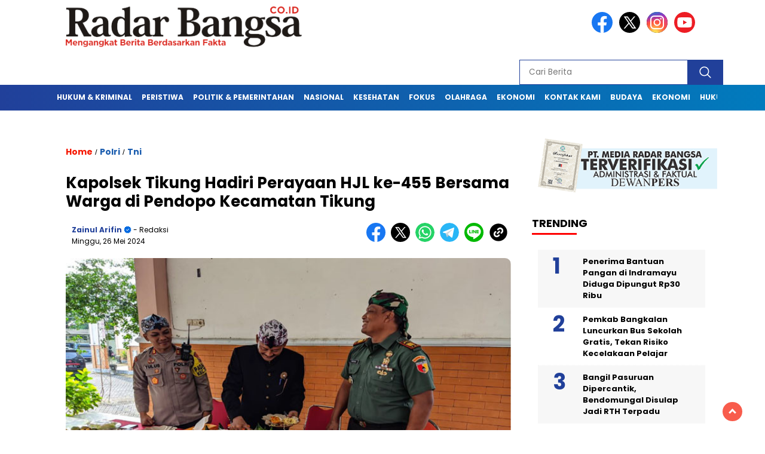

--- FILE ---
content_type: text/html; charset=UTF-8
request_url: https://radarbangsa.co.id/kapolsek-tikung-hadiri-perayaan-hjl-ke-455-bersama-warga-di-pendopo-kecamatan-tikung/
body_size: 14270
content:
<!doctype html>
<html class="no-js" lang="id" >
<head>
<meta charset="UTF-8">
<link href="http://gmpg.org/xfn/11" rel="profile">
<link href="https://radarbangsa.co.id/xmlrpc.php" rel="pingback">
<meta http-equiv="x-ua-compatible" content="ie=edge">
<meta name='robots' content='index, follow, max-image-preview:large, max-snippet:-1, max-video-preview:-1' />
<!-- This site is optimized with the Yoast SEO plugin v26.8 - https://yoast.com/product/yoast-seo-wordpress/ -->
<title>Kapolsek Tikung Hadiri Perayaan HJL Lamongan ke-455 - Radar Bangsa</title>
<meta name="description" content="Kapolsek Tikung, Iptu Tulus Haryanto, SE, MH, turut menghadiri perayaan Hari Jadi Lamongan (HJL) ke-455 yang digelar di halaman pendopo" />
<link rel="canonical" href="https://radarbangsa.co.id/kapolsek-tikung-hadiri-perayaan-hjl-ke-455-bersama-warga-di-pendopo-kecamatan-tikung/" />
<meta property="og:locale" content="id_ID" />
<meta property="og:type" content="article" />
<meta property="og:title" content="Kapolsek Tikung Hadiri Perayaan HJL Lamongan ke-455 - Radar Bangsa" />
<meta property="og:description" content="Kapolsek Tikung, Iptu Tulus Haryanto, SE, MH, turut menghadiri perayaan Hari Jadi Lamongan (HJL) ke-455 yang digelar di halaman pendopo" />
<meta property="og:url" content="https://radarbangsa.co.id/kapolsek-tikung-hadiri-perayaan-hjl-ke-455-bersama-warga-di-pendopo-kecamatan-tikung/" />
<meta property="og:site_name" content="Radar Bangsa" />
<meta property="article:publisher" content="https://www.facebook.com/profile.php?id=100076601761206" />
<meta property="article:author" content="https://www.facebook.com/profile.php?id=100076601761206&amp;_rdc=1&amp;_rdr" />
<meta property="article:published_time" content="2024-05-26T03:03:34+00:00" />
<meta property="article:modified_time" content="2024-05-26T03:04:40+00:00" />
<meta property="og:image" content="https://radarbangsa.co.id/wp-content/uploads/2024/05/tikung-10.jpg" />
<meta property="og:image:width" content="700" />
<meta property="og:image:height" content="450" />
<meta property="og:image:type" content="image/jpeg" />
<meta name="author" content="Zainul Arifin" />
<meta name="twitter:card" content="summary_large_image" />
<meta name="twitter:creator" content="@https://x.com/r_radarbangsa" />
<meta name="twitter:site" content="@r_radarbangsa" />
<meta name="twitter:label1" content="Ditulis oleh" />
<meta name="twitter:data1" content="Zainul Arifin" />
<meta name="twitter:label2" content="Estimasi waktu membaca" />
<meta name="twitter:data2" content="2 menit" />
<!-- / Yoast SEO plugin. -->
<link rel='dns-prefetch' href='//cdnjs.cloudflare.com' />
<link rel='dns-prefetch' href='//fonts.googleapis.com' />
<link rel="alternate" type="application/rss+xml" title="Radar Bangsa &raquo; Feed" href="https://radarbangsa.co.id/feed/" />
<link rel="alternate" type="application/rss+xml" title="Radar Bangsa &raquo; Umpan Komentar" href="https://radarbangsa.co.id/comments/feed/" />
<script id="wpp-js" src="https://radarbangsa.co.id/wp-content/plugins/wordpress-popular-posts/assets/js/wpp.min.js?ver=7.3.6" data-sampling="0" data-sampling-rate="100" data-api-url="https://radarbangsa.co.id/wp-json/wordpress-popular-posts" data-post-id="98928" data-token="2a0fb2b5e4" data-lang="0" data-debug="0"></script>
<link rel="alternate" type="application/rss+xml" title="Radar Bangsa &raquo; Kapolsek Tikung  Hadiri Perayaan HJL ke-455 Bersama Warga  di Pendopo Kecamatan Tikung Umpan Komentar" href="https://radarbangsa.co.id/kapolsek-tikung-hadiri-perayaan-hjl-ke-455-bersama-warga-di-pendopo-kecamatan-tikung/feed/" />
<style id='wp-img-auto-sizes-contain-inline-css'>
img:is([sizes=auto i],[sizes^="auto," i]){contain-intrinsic-size:3000px 1500px}
/*# sourceURL=wp-img-auto-sizes-contain-inline-css */
</style>
<style id='wp-block-library-inline-css'>
:root{--wp-block-synced-color:#7a00df;--wp-block-synced-color--rgb:122,0,223;--wp-bound-block-color:var(--wp-block-synced-color);--wp-editor-canvas-background:#ddd;--wp-admin-theme-color:#007cba;--wp-admin-theme-color--rgb:0,124,186;--wp-admin-theme-color-darker-10:#006ba1;--wp-admin-theme-color-darker-10--rgb:0,107,160.5;--wp-admin-theme-color-darker-20:#005a87;--wp-admin-theme-color-darker-20--rgb:0,90,135;--wp-admin-border-width-focus:2px}@media (min-resolution:192dpi){:root{--wp-admin-border-width-focus:1.5px}}.wp-element-button{cursor:pointer}:root .has-very-light-gray-background-color{background-color:#eee}:root .has-very-dark-gray-background-color{background-color:#313131}:root .has-very-light-gray-color{color:#eee}:root .has-very-dark-gray-color{color:#313131}:root .has-vivid-green-cyan-to-vivid-cyan-blue-gradient-background{background:linear-gradient(135deg,#00d084,#0693e3)}:root .has-purple-crush-gradient-background{background:linear-gradient(135deg,#34e2e4,#4721fb 50%,#ab1dfe)}:root .has-hazy-dawn-gradient-background{background:linear-gradient(135deg,#faaca8,#dad0ec)}:root .has-subdued-olive-gradient-background{background:linear-gradient(135deg,#fafae1,#67a671)}:root .has-atomic-cream-gradient-background{background:linear-gradient(135deg,#fdd79a,#004a59)}:root .has-nightshade-gradient-background{background:linear-gradient(135deg,#330968,#31cdcf)}:root .has-midnight-gradient-background{background:linear-gradient(135deg,#020381,#2874fc)}:root{--wp--preset--font-size--normal:16px;--wp--preset--font-size--huge:42px}.has-regular-font-size{font-size:1em}.has-larger-font-size{font-size:2.625em}.has-normal-font-size{font-size:var(--wp--preset--font-size--normal)}.has-huge-font-size{font-size:var(--wp--preset--font-size--huge)}.has-text-align-center{text-align:center}.has-text-align-left{text-align:left}.has-text-align-right{text-align:right}.has-fit-text{white-space:nowrap!important}#end-resizable-editor-section{display:none}.aligncenter{clear:both}.items-justified-left{justify-content:flex-start}.items-justified-center{justify-content:center}.items-justified-right{justify-content:flex-end}.items-justified-space-between{justify-content:space-between}.screen-reader-text{border:0;clip-path:inset(50%);height:1px;margin:-1px;overflow:hidden;padding:0;position:absolute;width:1px;word-wrap:normal!important}.screen-reader-text:focus{background-color:#ddd;clip-path:none;color:#444;display:block;font-size:1em;height:auto;left:5px;line-height:normal;padding:15px 23px 14px;text-decoration:none;top:5px;width:auto;z-index:100000}html :where(.has-border-color){border-style:solid}html :where([style*=border-top-color]){border-top-style:solid}html :where([style*=border-right-color]){border-right-style:solid}html :where([style*=border-bottom-color]){border-bottom-style:solid}html :where([style*=border-left-color]){border-left-style:solid}html :where([style*=border-width]){border-style:solid}html :where([style*=border-top-width]){border-top-style:solid}html :where([style*=border-right-width]){border-right-style:solid}html :where([style*=border-bottom-width]){border-bottom-style:solid}html :where([style*=border-left-width]){border-left-style:solid}html :where(img[class*=wp-image-]){height:auto;max-width:100%}:where(figure){margin:0 0 1em}html :where(.is-position-sticky){--wp-admin--admin-bar--position-offset:var(--wp-admin--admin-bar--height,0px)}@media screen and (max-width:600px){html :where(.is-position-sticky){--wp-admin--admin-bar--position-offset:0px}}
/*# sourceURL=wp-block-library-inline-css */
</style><style id='global-styles-inline-css'>
:root{--wp--preset--aspect-ratio--square: 1;--wp--preset--aspect-ratio--4-3: 4/3;--wp--preset--aspect-ratio--3-4: 3/4;--wp--preset--aspect-ratio--3-2: 3/2;--wp--preset--aspect-ratio--2-3: 2/3;--wp--preset--aspect-ratio--16-9: 16/9;--wp--preset--aspect-ratio--9-16: 9/16;--wp--preset--color--black: #000000;--wp--preset--color--cyan-bluish-gray: #abb8c3;--wp--preset--color--white: #ffffff;--wp--preset--color--pale-pink: #f78da7;--wp--preset--color--vivid-red: #cf2e2e;--wp--preset--color--luminous-vivid-orange: #ff6900;--wp--preset--color--luminous-vivid-amber: #fcb900;--wp--preset--color--light-green-cyan: #7bdcb5;--wp--preset--color--vivid-green-cyan: #00d084;--wp--preset--color--pale-cyan-blue: #8ed1fc;--wp--preset--color--vivid-cyan-blue: #0693e3;--wp--preset--color--vivid-purple: #9b51e0;--wp--preset--gradient--vivid-cyan-blue-to-vivid-purple: linear-gradient(135deg,rgb(6,147,227) 0%,rgb(155,81,224) 100%);--wp--preset--gradient--light-green-cyan-to-vivid-green-cyan: linear-gradient(135deg,rgb(122,220,180) 0%,rgb(0,208,130) 100%);--wp--preset--gradient--luminous-vivid-amber-to-luminous-vivid-orange: linear-gradient(135deg,rgb(252,185,0) 0%,rgb(255,105,0) 100%);--wp--preset--gradient--luminous-vivid-orange-to-vivid-red: linear-gradient(135deg,rgb(255,105,0) 0%,rgb(207,46,46) 100%);--wp--preset--gradient--very-light-gray-to-cyan-bluish-gray: linear-gradient(135deg,rgb(238,238,238) 0%,rgb(169,184,195) 100%);--wp--preset--gradient--cool-to-warm-spectrum: linear-gradient(135deg,rgb(74,234,220) 0%,rgb(151,120,209) 20%,rgb(207,42,186) 40%,rgb(238,44,130) 60%,rgb(251,105,98) 80%,rgb(254,248,76) 100%);--wp--preset--gradient--blush-light-purple: linear-gradient(135deg,rgb(255,206,236) 0%,rgb(152,150,240) 100%);--wp--preset--gradient--blush-bordeaux: linear-gradient(135deg,rgb(254,205,165) 0%,rgb(254,45,45) 50%,rgb(107,0,62) 100%);--wp--preset--gradient--luminous-dusk: linear-gradient(135deg,rgb(255,203,112) 0%,rgb(199,81,192) 50%,rgb(65,88,208) 100%);--wp--preset--gradient--pale-ocean: linear-gradient(135deg,rgb(255,245,203) 0%,rgb(182,227,212) 50%,rgb(51,167,181) 100%);--wp--preset--gradient--electric-grass: linear-gradient(135deg,rgb(202,248,128) 0%,rgb(113,206,126) 100%);--wp--preset--gradient--midnight: linear-gradient(135deg,rgb(2,3,129) 0%,rgb(40,116,252) 100%);--wp--preset--font-size--small: 13px;--wp--preset--font-size--medium: 20px;--wp--preset--font-size--large: 36px;--wp--preset--font-size--x-large: 42px;--wp--preset--spacing--20: 0.44rem;--wp--preset--spacing--30: 0.67rem;--wp--preset--spacing--40: 1rem;--wp--preset--spacing--50: 1.5rem;--wp--preset--spacing--60: 2.25rem;--wp--preset--spacing--70: 3.38rem;--wp--preset--spacing--80: 5.06rem;--wp--preset--shadow--natural: 6px 6px 9px rgba(0, 0, 0, 0.2);--wp--preset--shadow--deep: 12px 12px 50px rgba(0, 0, 0, 0.4);--wp--preset--shadow--sharp: 6px 6px 0px rgba(0, 0, 0, 0.2);--wp--preset--shadow--outlined: 6px 6px 0px -3px rgb(255, 255, 255), 6px 6px rgb(0, 0, 0);--wp--preset--shadow--crisp: 6px 6px 0px rgb(0, 0, 0);}:where(.is-layout-flex){gap: 0.5em;}:where(.is-layout-grid){gap: 0.5em;}body .is-layout-flex{display: flex;}.is-layout-flex{flex-wrap: wrap;align-items: center;}.is-layout-flex > :is(*, div){margin: 0;}body .is-layout-grid{display: grid;}.is-layout-grid > :is(*, div){margin: 0;}:where(.wp-block-columns.is-layout-flex){gap: 2em;}:where(.wp-block-columns.is-layout-grid){gap: 2em;}:where(.wp-block-post-template.is-layout-flex){gap: 1.25em;}:where(.wp-block-post-template.is-layout-grid){gap: 1.25em;}.has-black-color{color: var(--wp--preset--color--black) !important;}.has-cyan-bluish-gray-color{color: var(--wp--preset--color--cyan-bluish-gray) !important;}.has-white-color{color: var(--wp--preset--color--white) !important;}.has-pale-pink-color{color: var(--wp--preset--color--pale-pink) !important;}.has-vivid-red-color{color: var(--wp--preset--color--vivid-red) !important;}.has-luminous-vivid-orange-color{color: var(--wp--preset--color--luminous-vivid-orange) !important;}.has-luminous-vivid-amber-color{color: var(--wp--preset--color--luminous-vivid-amber) !important;}.has-light-green-cyan-color{color: var(--wp--preset--color--light-green-cyan) !important;}.has-vivid-green-cyan-color{color: var(--wp--preset--color--vivid-green-cyan) !important;}.has-pale-cyan-blue-color{color: var(--wp--preset--color--pale-cyan-blue) !important;}.has-vivid-cyan-blue-color{color: var(--wp--preset--color--vivid-cyan-blue) !important;}.has-vivid-purple-color{color: var(--wp--preset--color--vivid-purple) !important;}.has-black-background-color{background-color: var(--wp--preset--color--black) !important;}.has-cyan-bluish-gray-background-color{background-color: var(--wp--preset--color--cyan-bluish-gray) !important;}.has-white-background-color{background-color: var(--wp--preset--color--white) !important;}.has-pale-pink-background-color{background-color: var(--wp--preset--color--pale-pink) !important;}.has-vivid-red-background-color{background-color: var(--wp--preset--color--vivid-red) !important;}.has-luminous-vivid-orange-background-color{background-color: var(--wp--preset--color--luminous-vivid-orange) !important;}.has-luminous-vivid-amber-background-color{background-color: var(--wp--preset--color--luminous-vivid-amber) !important;}.has-light-green-cyan-background-color{background-color: var(--wp--preset--color--light-green-cyan) !important;}.has-vivid-green-cyan-background-color{background-color: var(--wp--preset--color--vivid-green-cyan) !important;}.has-pale-cyan-blue-background-color{background-color: var(--wp--preset--color--pale-cyan-blue) !important;}.has-vivid-cyan-blue-background-color{background-color: var(--wp--preset--color--vivid-cyan-blue) !important;}.has-vivid-purple-background-color{background-color: var(--wp--preset--color--vivid-purple) !important;}.has-black-border-color{border-color: var(--wp--preset--color--black) !important;}.has-cyan-bluish-gray-border-color{border-color: var(--wp--preset--color--cyan-bluish-gray) !important;}.has-white-border-color{border-color: var(--wp--preset--color--white) !important;}.has-pale-pink-border-color{border-color: var(--wp--preset--color--pale-pink) !important;}.has-vivid-red-border-color{border-color: var(--wp--preset--color--vivid-red) !important;}.has-luminous-vivid-orange-border-color{border-color: var(--wp--preset--color--luminous-vivid-orange) !important;}.has-luminous-vivid-amber-border-color{border-color: var(--wp--preset--color--luminous-vivid-amber) !important;}.has-light-green-cyan-border-color{border-color: var(--wp--preset--color--light-green-cyan) !important;}.has-vivid-green-cyan-border-color{border-color: var(--wp--preset--color--vivid-green-cyan) !important;}.has-pale-cyan-blue-border-color{border-color: var(--wp--preset--color--pale-cyan-blue) !important;}.has-vivid-cyan-blue-border-color{border-color: var(--wp--preset--color--vivid-cyan-blue) !important;}.has-vivid-purple-border-color{border-color: var(--wp--preset--color--vivid-purple) !important;}.has-vivid-cyan-blue-to-vivid-purple-gradient-background{background: var(--wp--preset--gradient--vivid-cyan-blue-to-vivid-purple) !important;}.has-light-green-cyan-to-vivid-green-cyan-gradient-background{background: var(--wp--preset--gradient--light-green-cyan-to-vivid-green-cyan) !important;}.has-luminous-vivid-amber-to-luminous-vivid-orange-gradient-background{background: var(--wp--preset--gradient--luminous-vivid-amber-to-luminous-vivid-orange) !important;}.has-luminous-vivid-orange-to-vivid-red-gradient-background{background: var(--wp--preset--gradient--luminous-vivid-orange-to-vivid-red) !important;}.has-very-light-gray-to-cyan-bluish-gray-gradient-background{background: var(--wp--preset--gradient--very-light-gray-to-cyan-bluish-gray) !important;}.has-cool-to-warm-spectrum-gradient-background{background: var(--wp--preset--gradient--cool-to-warm-spectrum) !important;}.has-blush-light-purple-gradient-background{background: var(--wp--preset--gradient--blush-light-purple) !important;}.has-blush-bordeaux-gradient-background{background: var(--wp--preset--gradient--blush-bordeaux) !important;}.has-luminous-dusk-gradient-background{background: var(--wp--preset--gradient--luminous-dusk) !important;}.has-pale-ocean-gradient-background{background: var(--wp--preset--gradient--pale-ocean) !important;}.has-electric-grass-gradient-background{background: var(--wp--preset--gradient--electric-grass) !important;}.has-midnight-gradient-background{background: var(--wp--preset--gradient--midnight) !important;}.has-small-font-size{font-size: var(--wp--preset--font-size--small) !important;}.has-medium-font-size{font-size: var(--wp--preset--font-size--medium) !important;}.has-large-font-size{font-size: var(--wp--preset--font-size--large) !important;}.has-x-large-font-size{font-size: var(--wp--preset--font-size--x-large) !important;}
/*# sourceURL=global-styles-inline-css */
</style>
<style id='classic-theme-styles-inline-css'>
/*! This file is auto-generated */
.wp-block-button__link{color:#fff;background-color:#32373c;border-radius:9999px;box-shadow:none;text-decoration:none;padding:calc(.667em + 2px) calc(1.333em + 2px);font-size:1.125em}.wp-block-file__button{background:#32373c;color:#fff;text-decoration:none}
/*# sourceURL=/wp-includes/css/classic-themes.min.css */
</style>
<link rel='stylesheet' id='wordpress-popular-posts-css-css' href='https://radarbangsa.co.id/wp-content/plugins/wordpress-popular-posts/assets/css/wpp.css?ver=7.3.6' media='all' />
<link rel='stylesheet' id='styleku-css' href='https://radarbangsa.co.id/wp-content/themes/nomina/style.css?ver=2.1' media='all' />
<link rel='stylesheet' id='lightslidercss-css' href='https://radarbangsa.co.id/wp-content/themes/nomina/css/lightslider.min.css?ver=1.1' media='all' />
<link rel='stylesheet' id='flexslidercss-css' href='https://radarbangsa.co.id/wp-content/themes/nomina/css/flexslider.css?ver=1.1' media='all' />
<link rel='stylesheet' id='owlcss-css' href='https://radarbangsa.co.id/wp-content/themes/nomina/css/owl.carousel.min.css?ver=2.1' media='all' />
<link rel='stylesheet' id='swiper-css-css' href='https://cdnjs.cloudflare.com/ajax/libs/Swiper/11.0.5/swiper-bundle.css?ver=11.0.5' media='all' />
<link rel='stylesheet' id='google-fonts-css' href='https://fonts.googleapis.com/css2?family=Poppins:ital,wght@0,400;0,700;1,400;1,700&#038;display=swap' media='all' />
<script id="image-watermark-no-right-click-js-before">
var iwArgsNoRightClick = {"rightclick":"Y","draganddrop":"N","devtools":"Y","enableToast":"Y","toastMessage":"This content is protected"};
//# sourceURL=image-watermark-no-right-click-js-before
</script>
<script src="https://radarbangsa.co.id/wp-content/plugins/image-watermark/js/no-right-click.js?ver=2.0.4" id="image-watermark-no-right-click-js"></script>
<script src="https://radarbangsa.co.id/wp-includes/js/jquery/jquery.min.js?ver=3.7.1" id="jquery-core-js"></script>
<script src="https://radarbangsa.co.id/wp-includes/js/jquery/jquery-migrate.min.js?ver=3.4.1" id="jquery-migrate-js"></script>
<script src="https://radarbangsa.co.id/wp-content/themes/nomina/js/owl.carousel.min.js?ver=1" id="owljs-js"></script>
<script src="https://radarbangsa.co.id/wp-content/themes/nomina/js/lightslider.min.js?ver=6.9" id="lightslider-js"></script>
<script src="https://cdnjs.cloudflare.com/ajax/libs/Swiper/11.0.5/swiper-bundle.min.js?ver=11.0.5" id="script-swipe-js"></script>
<meta name="generator" content="WordPress 6.9" />
<!-- MU-Plugin Optimasi Berita PRO: ACTIVE -->
<!-- MU-Plugin Schema NewsArticle -->
<script type="application/ld+json">{"@context":"https://schema.org","@type":"NewsArticle","headline":"Kapolsek Tikung  Hadiri Perayaan HJL ke-455 Bersama Warga  di Pendopo Kecamatan Tikung","mainEntityOfPage":{"@type":"WebPage","@id":"https://radarbangsa.co.id/kapolsek-tikung-hadiri-perayaan-hjl-ke-455-bersama-warga-di-pendopo-kecamatan-tikung/"},"image":["https://radarbangsa.co.id/wp-content/uploads/2024/05/tikung-10.jpg"],"datePublished":"2024-05-26T10:03:34+07:00","dateModified":"2024-05-26T10:04:40+07:00","author":{"@type":"Person","name":"Zainul Arifin"},"publisher":{"@type":"Organization","name":"Radar Bangsa","logo":{"@type":"ImageObject","url":"https://radarbangsa.co.id/wp-content/uploads/2021/01/cropped-Fav-RB.png","width":500,"height":500}}}</script>
<!-- MU-Plugin Schema Breadcrumb -->
<script type="application/ld+json">{"@context":"https://schema.org","@type":"BreadcrumbList","itemListElement":[{"@type":"ListItem","position":1,"name":"Beranda","item":"https://radarbangsa.co.id"},{"@type":"ListItem","position":2,"name":"Polri","item":"https://radarbangsa.co.id/polri/"},{"@type":"ListItem","position":3,"name":"Kapolsek Tikung  Hadiri Perayaan HJL ke-455 Bersama Warga  di Pendopo Kecamatan Tikung","item":"https://radarbangsa.co.id/kapolsek-tikung-hadiri-perayaan-hjl-ke-455-bersama-warga-di-pendopo-kecamatan-tikung/"}]}</script>
<style id="wpp-loading-animation-styles">@-webkit-keyframes bgslide{from{background-position-x:0}to{background-position-x:-200%}}@keyframes bgslide{from{background-position-x:0}to{background-position-x:-200%}}.wpp-widget-block-placeholder,.wpp-shortcode-placeholder{margin:0 auto;width:60px;height:3px;background:#dd3737;background:linear-gradient(90deg,#dd3737 0%,#571313 10%,#dd3737 100%);background-size:200% auto;border-radius:3px;-webkit-animation:bgslide 1s infinite linear;animation:bgslide 1s infinite linear}</style>
<style>
.menu-utama > li > a, .headline-judul a, .news-feed-judul, .news-feed-judul-block, .news-feed-list .kategori, .judul-sidebar-right, .judul-sidebar-left, .judul-sidebar-single, .single-kategori a span, .judul-label-kategori span, .kategori-mobile, .category-kategori a, .wpp-list > li > a, .recent-post-widget a, .page-numbers, .menu-bawah li a, #category-content h2 a, .category-text-wrap, .judul-label-kategori, .category-kategori, .headline-label, .search-form .search-field, .recent-post-widget .waktu, .single-kategori a, #single-content h1, .tanggal-single, .related-post-wrap, .caption-photo, .tagname, .tagname a, .footer-copyright, .judul-berita-pilihan, .kategori-berita-pilihan, #berita-pilihan h2 a, #page-content h1, .judul-berita-rekomendasi, .kategori-berita-rekomendasi, #berita-rekomendasi h2, .mobile-berita-terbaru .berita-terbaru, .judul-berita-terbaru a, .mobile-kategori-berita-terbaru, .tanggal-berita-terbaru, .news-feed-text-block .tanggal, .menu-utama > li > ul.sub-menu > li a, .mobile-menu-kiri li a, .judul-headline, a.slider-kategori, a.judul-slider, .judul-thumbnail, .alamat, .before-widget, .before-widget select, .before-widget ul li a, .before-widget ul li, .nama-penulis, .desktop-berita-terbaru .berita-terbaru, .desktop-berita-terbaru-box p, .desktop-kategori-berita-terbaru, .error404 p, .headline-label-mobile-dua, h2.headline-judul-mobile-dua a, .wrap-text-headline-dua .tanggal, .judul-berita-pilihan, .before-widget h2, .judul-sidebar-right, .judul-sidebar-single, .marquee-baru a, .marquee-baru .inner a, .headline-tiga-text-wrap-mobile h2 a, .totalpembaca, h2.headline-judul-mobile a, .headline-label-mobile, .menu-network-wrap, .network-title, .menu-network-wrap a { 
font-family: 'Poppins', sans-serif; }  
.single-article-text, .single-article-text p { 
font-family: 'Arial', sans-serif; 
font-size: 18px; }    
#single-content figcaption.wp-element-caption, .wp-caption, .caption-photo, .caption-photo-buka-tutup {
font-family: 'Arial', sans-serif; 
}
.menu-utama > li > a, .menu-bawah > li > a, .menu-utama > li > ul.sub-menu > li a { 
font-size: 
12px; }
.menu-utama { text-align: left; }
#single-content h1 { text-align: left}
.single-kategori { text-align: left; }
.fluid-nav, footer, .scroll-to-continue, .ad-middle .ad-title, .ad-middle .scroll-to-resume, .tagname span, .tagname a:hover, .headline-tiga-text-wrap-mobile { background: rgb(33,64,154); background: linear-gradient(90deg, rgba(33,64,154,1) 0%, rgba(1,123,189,1) 100%);} .menu-utama { background: transparent;}
.nama-penulis a, single-kategori a, .single-article-text p a, .single-article-text h1 a, .single-article-text h2 a, .single-article-text h3 a, .single-article-text h4 a, .single-article-text h5 a, .single-article-text h6 a, .single-article-text ul li a, .single-article-text ol li a, .single-article-text div a, .single-article-text a, .judul-desktop-berita-terbaru:hover, .wpp-list > li > a.wpp-post-title:before, .recent-post-widget a:hover {color: #21409A}
.search-submit, .menu-utama > li > ul.sub-menu, .nav-links .current, .page-numbers:hover, .menu-utama > li > a:hover, .page-link-wrap span.current, .page-link-wrap a:hover {background: #21409A; }
.search-submit, .search-form .search-field, .mobile-menu-kiri-wrap form.search-form, .page-link-wrap span.current, a.post-page-numbers {border-color: #21409A;}
.line-satu, .line-dua, .line-tiga {background: #21409A; }
</style>
<meta name="onesignal" content="wordpress-plugin"/>
<script>
window.OneSignalDeferred = window.OneSignalDeferred || [];
OneSignalDeferred.push(function(OneSignal) {
var oneSignal_options = {};
window._oneSignalInitOptions = oneSignal_options;
oneSignal_options['serviceWorkerParam'] = { scope: '/' };
oneSignal_options['serviceWorkerPath'] = 'OneSignalSDKWorker.js.php';
OneSignal.Notifications.setDefaultUrl("https://radarbangsa.co.id");
oneSignal_options['wordpress'] = true;
oneSignal_options['appId'] = '68737bf9-cab4-4e1a-b9b2-63120fd7be38';
oneSignal_options['allowLocalhostAsSecureOrigin'] = true;
oneSignal_options['welcomeNotification'] = { };
oneSignal_options['welcomeNotification']['title'] = "RadarBangsa.co.id";
oneSignal_options['welcomeNotification']['message'] = "Terima kasih sudah berlangganan";
oneSignal_options['welcomeNotification']['url'] = "https://radarbangsa.co.id/";
oneSignal_options['path'] = "https://radarbangsa.co.id/wp-content/plugins/onesignal-free-web-push-notifications/sdk_files/";
oneSignal_options['safari_web_id'] = "web.onesignal.auto.42caa6a9-1a36-4188-9a18-8fba4e08de54";
oneSignal_options['promptOptions'] = { };
oneSignal_options['promptOptions']['actionMessage'] = "Anda Ingin Berlangganan Berita di RadarBangsa.co.id ?";
oneSignal_options['promptOptions']['acceptButtonText'] = "YA";
oneSignal_options['promptOptions']['cancelButtonText'] = "TIDAK";
oneSignal_options['notifyButton'] = { };
oneSignal_options['notifyButton']['enable'] = true;
oneSignal_options['notifyButton']['position'] = 'bottom-right';
oneSignal_options['notifyButton']['theme'] = 'default';
oneSignal_options['notifyButton']['size'] = 'medium';
oneSignal_options['notifyButton']['displayPredicate'] = function() {
return !OneSignal.User.PushSubscription.optedIn;
};
oneSignal_options['notifyButton']['showCredit'] = true;
oneSignal_options['notifyButton']['text'] = {};
oneSignal_options['notifyButton']['text']['tip.state.subscribed'] = 'Anda telah berlangganan berita RadarBangsa.co.id';
oneSignal_options['notifyButton']['text']['message.action.subscribed'] = 'Terimakasih telah berlangganan berita RadarBangsa.co.id';
oneSignal_options['notifyButton']['text']['dialog.main.button.subscribe'] = 'BERLANGGANAN';
oneSignal_options['notifyButton']['text']['dialog.main.button.unsubscribe'] = 'TIDAK BERLANGGANAN';
OneSignal.init(window._oneSignalInitOptions);
OneSignal.Slidedown.promptPush()      });
function documentInitOneSignal() {
var oneSignal_elements = document.getElementsByClassName("OneSignal-prompt");
var oneSignalLinkClickHandler = function(event) { OneSignal.Notifications.requestPermission(); event.preventDefault(); };        for(var i = 0; i < oneSignal_elements.length; i++)
oneSignal_elements[i].addEventListener('click', oneSignalLinkClickHandler, false);
}
if (document.readyState === 'complete') {
documentInitOneSignal();
}
else {
window.addEventListener("load", function(event){
documentInitOneSignal();
});
}
</script>
<link rel="icon" href="https://radarbangsa.co.id/wp-content/uploads/2021/01/cropped-Fav-RB-32x32.png" sizes="32x32" />
<link rel="icon" href="https://radarbangsa.co.id/wp-content/uploads/2021/01/cropped-Fav-RB-192x192.png" sizes="192x192" />
<link rel="apple-touch-icon" href="https://radarbangsa.co.id/wp-content/uploads/2021/01/cropped-Fav-RB-180x180.png" />
<meta name="msapplication-TileImage" content="https://radarbangsa.co.id/wp-content/uploads/2021/01/cropped-Fav-RB-270x270.png" />
<style id="wp-custom-css">
</style>
<meta name="viewport" content="width=device-width, initial-scale=1, shrink-to-fit=no">
<meta name="theme-color" content="#21409A" />
<link rel="preconnect" href="https://fonts.googleapis.com">
<link rel="preconnect" href="https://fonts.gstatic.com" crossorigin>
<style>
.search-submit { background-image: url('https://radarbangsa.co.id/wp-content/themes/nomina/img/icons8-search.svg'); background-repeat: no-repeat; background-position: 50% 50%; background-size: 40%; }
#sidebar-right, #sidebar-single {top: 170px;}
.logged-in header{
top: 0 !important;
}
</style>
</head>
<body class="wp-singular post-template-default single single-post postid-98928 single-format-standard wp-custom-logo wp-embed-responsive wp-theme-nomina">
<div id="sidebar-banner-bawah">
<div>
</div><!-- sidebar-banner-bawah WRAP -->
</div><!-- sidebar-banner-bawah BANNER -->	
<header>
<div class="header-fixed">
<div class="header-shrink">
<a id="logo" href="https://radarbangsa.co.id/" rel="home"> <img src="https://radarbangsa.co.id/wp-content/uploads/2021/01/cropped-Logo-radarbangsa-min.png" alt="logo" width="400" height="77" /></a>				
<div class="media-social-header">
<a title="facebook" class="facebook-header" href="https://web.facebook.com/mediaradarbangsa.2025" target="_blank"><img src="https://radarbangsa.co.id/wp-content/themes/nomina/img/fb-icon.svg" alt="facebook" width="35" height="35" /></a>
<a title="twitter" class="twitter-header" href="https://x.com/r_radarbangsa" target="_blank"><img src="https://radarbangsa.co.id/wp-content/themes/nomina/img/twitter-icon-baru.svg" alt="twiter" width="35" height="35"  /></a>
<a title="instagram" class="instagram-header" href="https://instagram.com" target="_blank"><img src="https://radarbangsa.co.id/wp-content/themes/nomina/img/instagram-icon.svg" alt="instagram" width="35" height="35"  /></a>
<a title="youtube" class="youtube-header" href="https://youtube.com/channel/UC4XneJCiAVnob_ozlt1X11g//youtube.com" target="_blank"><img src="https://radarbangsa.co.id/wp-content/themes/nomina/img/youtube-icon.svg" alt="youtube" width="35" height="35"  /></a>
</div>
<form method="get" class="search-form" action="https://radarbangsa.co.id/">
<input 
type="text" 
class="search-field" 
name="s" 
placeholder="Cari Berita" 
value="" 
/>
<input 
type="submit" 
class="search-submit" 
value="" 
/>
</form>
<div class="hamburger-button">
<div class="line-satu"></div>
<div class="line-dua"></div>
<div class="line-tiga"></div>
</div><!-- akhir hamburger-button -->
<div class="mobile-menu-kiri-wrap">
<a id="logo-menu-kiri" href="https://radarbangsa.co.id/" rel="home"> <img src="https://radarbangsa.co.id/wp-content/uploads/2021/01/cropped-Logo-radarbangsa-min.png" alt="logo"></a><span class="close-button-hamburger">&#10006;</span>
<div class="clr"></div>
<form method="get" class="search-form" action="https://radarbangsa.co.id/">
<input 
type="text" 
class="search-field" 
name="s" 
placeholder="Cari Berita" 
value="" 
/>
<input 
type="submit" 
class="search-submit" 
value="" 
/>
</form>
<div class="menu-top-menus-container"><ul id="menu-top-menus" class="mobile-menu-kiri"><li id="menu-item-124" class="menu-item menu-item-type-taxonomy menu-item-object-category menu-item-124"><a href="https://radarbangsa.co.id/kriminal/">Hukum &#038; Kriminal</a></li>
<li id="menu-item-121" class="menu-item menu-item-type-taxonomy menu-item-object-category menu-item-121"><a href="https://radarbangsa.co.id/peristiwa/">Peristiwa</a></li>
<li id="menu-item-122" class="menu-item menu-item-type-taxonomy menu-item-object-category menu-item-122"><a href="https://radarbangsa.co.id/politik-pemerintahan/">Politik &#038; Pemerintahan</a></li>
<li id="menu-item-58130" class="menu-item menu-item-type-taxonomy menu-item-object-category menu-item-58130"><a href="https://radarbangsa.co.id/nasional/">Nasional</a></li>
<li id="menu-item-119" class="menu-item menu-item-type-taxonomy menu-item-object-category menu-item-119"><a href="https://radarbangsa.co.id/kesehatan/">Kesehatan</a></li>
<li id="menu-item-58131" class="menu-item menu-item-type-taxonomy menu-item-object-category menu-item-58131"><a href="https://radarbangsa.co.id/fokus/">Fokus</a></li>
<li id="menu-item-120" class="menu-item menu-item-type-taxonomy menu-item-object-category menu-item-120"><a href="https://radarbangsa.co.id/olahraga/">Olahraga</a></li>
<li id="menu-item-58132" class="menu-item menu-item-type-taxonomy menu-item-object-category menu-item-58132"><a href="https://radarbangsa.co.id/ekonomi/">Ekonomi</a></li>
<li id="menu-item-118199" class="menu-item menu-item-type-post_type menu-item-object-page menu-item-118199"><a href="https://radarbangsa.co.id/kontak-kami/">Kontak  Kami</a></li>
<li id="menu-item-118581" class="menu-item menu-item-type-taxonomy menu-item-object-category menu-item-118581"><a href="https://radarbangsa.co.id/budaya/">Budaya</a></li>
<li id="menu-item-118582" class="menu-item menu-item-type-taxonomy menu-item-object-category menu-item-118582"><a href="https://radarbangsa.co.id/ekonomi/">Ekonomi</a></li>
<li id="menu-item-118583" class="menu-item menu-item-type-taxonomy menu-item-object-category menu-item-118583"><a href="https://radarbangsa.co.id/kriminal/">Hukum &#8211; Kriminal</a></li>
<li id="menu-item-118584" class="menu-item menu-item-type-taxonomy menu-item-object-category menu-item-118584"><a href="https://radarbangsa.co.id/pariwisata/">Pariwisata</a></li>
<li id="menu-item-118585" class="menu-item menu-item-type-taxonomy menu-item-object-category menu-item-118585"><a href="https://radarbangsa.co.id/politik-pemerintahan/">Politik &#8211; Pemerintahan</a></li>
</ul></div>	
</div><!-- akhir mobile-menu-kiri-wrap -->
<div class="clr">
</div>
</div><!-- akhir header shrink -->
<div class="fluid-nav">
<div class="menu-top-menus-container"><ul id="menu-top-menus-1" class="menu-utama"><li class="menu-item menu-item-type-taxonomy menu-item-object-category menu-item-124"><a href="https://radarbangsa.co.id/kriminal/">Hukum &#038; Kriminal</a></li>
<li class="menu-item menu-item-type-taxonomy menu-item-object-category menu-item-121"><a href="https://radarbangsa.co.id/peristiwa/">Peristiwa</a></li>
<li class="menu-item menu-item-type-taxonomy menu-item-object-category menu-item-122"><a href="https://radarbangsa.co.id/politik-pemerintahan/">Politik &#038; Pemerintahan</a></li>
<li class="menu-item menu-item-type-taxonomy menu-item-object-category menu-item-58130"><a href="https://radarbangsa.co.id/nasional/">Nasional</a></li>
<li class="menu-item menu-item-type-taxonomy menu-item-object-category menu-item-119"><a href="https://radarbangsa.co.id/kesehatan/">Kesehatan</a></li>
<li class="menu-item menu-item-type-taxonomy menu-item-object-category menu-item-58131"><a href="https://radarbangsa.co.id/fokus/">Fokus</a></li>
<li class="menu-item menu-item-type-taxonomy menu-item-object-category menu-item-120"><a href="https://radarbangsa.co.id/olahraga/">Olahraga</a></li>
<li class="menu-item menu-item-type-taxonomy menu-item-object-category menu-item-58132"><a href="https://radarbangsa.co.id/ekonomi/">Ekonomi</a></li>
<li class="menu-item menu-item-type-post_type menu-item-object-page menu-item-118199"><a href="https://radarbangsa.co.id/kontak-kami/">Kontak  Kami</a></li>
<li class="menu-item menu-item-type-taxonomy menu-item-object-category menu-item-118581"><a href="https://radarbangsa.co.id/budaya/">Budaya</a></li>
<li class="menu-item menu-item-type-taxonomy menu-item-object-category menu-item-118582"><a href="https://radarbangsa.co.id/ekonomi/">Ekonomi</a></li>
<li class="menu-item menu-item-type-taxonomy menu-item-object-category menu-item-118583"><a href="https://radarbangsa.co.id/kriminal/">Hukum &#8211; Kriminal</a></li>
<li class="menu-item menu-item-type-taxonomy menu-item-object-category menu-item-118584"><a href="https://radarbangsa.co.id/pariwisata/">Pariwisata</a></li>
<li class="menu-item menu-item-type-taxonomy menu-item-object-category menu-item-118585"><a href="https://radarbangsa.co.id/politik-pemerintahan/">Politik &#8211; Pemerintahan</a></li>
</ul></div> </div><!-- akhir fluid nav -->
<!-- marquee -->
<div class="marquee-baru">
<div class="inner-wrap">
<div class="inner">
<p>
&nbsp;		  </p>
</div>
</div><!-- akhir inner-wrap -->
</div>  <!-- akhir div marquee -->
</div><!-- akhir header fixed -->
</header>
<div class="add-height"></div>
<div id="sidebar-banner-160x600-kanan">
<div>
</div><!-- sidebar-banner-160x600-kanan WRAP -->
</div><!-- sidebar-banner-160x600-kanan BANNER -->
<div id="sidebar-banner-160x600-kiri">
<div>
</div><!-- sidebar-banner-160x600-kiri WRAP -->
</div><!-- sidebar-banner-160x600-kiri BANNER -->
<div id="single-content-wrap">
<div id="single-content" class="post-98928 post type-post status-publish format-standard has-post-thumbnail hentry category-polri category-tni tag-berita-lamongan tag-hjl tag-kapolsek-tikung tag-ke-455 tag-lamongan tag-polsek-tikung">
<!-- start breadcrumbs -->
<!-- end breadcrumbs -->
<div class="wrap-kategori-tanggal">
<p class="single-kategori"><a href="https://radarbangsa.co.id"><span>Home</span></a> / <a href="https://radarbangsa.co.id/polri/" rel="category tag">Polri</a> / <a href="https://radarbangsa.co.id/tni/" rel="category tag">Tni</a></p>
</div>
<h1>Kapolsek Tikung  Hadiri Perayaan HJL ke-455 Bersama Warga  di Pendopo Kecamatan Tikung</h1>
<div class="container-single-meta">
<div class="group-penulis-dan-tanggal">
<p class="nama-penulis"><span> 	<a href="https://radarbangsa.co.id/author/radarbangsa/" title="Pos-pos oleh Zainul Arifin" rel="author">Zainul Arifin</a> </span> - Redaksi</p>
<p class="tanggal-single">Minggu, 26 Mei 2024 							</p>
</div>
<div class="single-media-social">
<a href="https://www.facebook.com/sharer/sharer.php?u=https://radarbangsa.co.id/kapolsek-tikung-hadiri-perayaan-hjl-ke-455-bersama-warga-di-pendopo-kecamatan-tikung/" onclick="window.open(this.href,'window','width=640,height=480,resizable,scrollbars,toolbar,menubar');return false;" title="share ke facebook"><img src="https://radarbangsa.co.id/wp-content/themes/nomina/img/fb-icon.svg" alt="facebook" width="32" height="32"  />
</a>
<a href="https://twitter.com/intent/tweet?text=https://radarbangsa.co.id/kapolsek-tikung-hadiri-perayaan-hjl-ke-455-bersama-warga-di-pendopo-kecamatan-tikung/" onclick="window.open(this.href,'window','width=640,height=480,resizable,scrollbars,toolbar,menubar') ;return false;" title="share ke twitter"><img src="https://radarbangsa.co.id/wp-content/themes/nomina/img/twitter-icon-baru.svg" alt="twitter" width="32" height="32" />
</a>
<a href="https://wa.me/?text=*Kapolsek Tikung  Hadiri Perayaan HJL ke-455 Bersama Warga  di Pendopo Kecamatan Tikung* %0A%0ALAMONGAN, RadarBangsa.co.id &#8211; Kapolsek Tikung, Iptu Tulus Haryanto, SE, MH, turut menghadiri perayaan Hari Jadi Lamongan (HJL) ke-455 yang digelar di halaman pendopo Kecamatan... %0A%0A_Baca selengkapnya:_ %0A https://radarbangsa.co.id/kapolsek-tikung-hadiri-perayaan-hjl-ke-455-bersama-warga-di-pendopo-kecamatan-tikung/" data-action="share/whatsapp/share" onclick="window.open(this.href,'window','width=640,height=480,resizable,scrollbars,toolbar,menubar') ;return false;" title="share ke whatsapp"><img src="https://radarbangsa.co.id/wp-content/themes/nomina/img/whatsapp-icon.svg" alt="whatsapp" width="32" height="32"  />
</a>
<a href="https://t.me/share/url?url=https://radarbangsa.co.id/kapolsek-tikung-hadiri-perayaan-hjl-ke-455-bersama-warga-di-pendopo-kecamatan-tikung/" onclick="window.open(this.href,'window','width=640,height=480,resizable,scrollbars,toolbar,menubar') ;return false;" title="share ke telegram"><img src="https://radarbangsa.co.id/wp-content/themes/nomina/img/telegram-icon.svg" alt="telegram" width="32" height="32"  />
</a>
<a href="https://social-plugins.line.me/lineit/share?url=https://radarbangsa.co.id/kapolsek-tikung-hadiri-perayaan-hjl-ke-455-bersama-warga-di-pendopo-kecamatan-tikung/" onclick="window.open(this.href,'window','width=640,height=480,resizable,scrollbars,toolbar,menubar') ;return false;" title="share ke line"><img src="https://radarbangsa.co.id/wp-content/themes/nomina/img/line-icon.svg" alt="line" width="32" height="32"  />
</a>
<span class="clipboard" style="display: inline-block; cursor: pointer"><img src="https://radarbangsa.co.id/wp-content/themes/nomina/img/link-icon.svg" alt="copy" width="32" height="32" /></span><p class="copied">
URL berhasil dicopy
</p>
</div>
</div>
<div class="media-sosial-mobile">
<a href="https://www.facebook.com/sharer/sharer.php?u=https://radarbangsa.co.id/kapolsek-tikung-hadiri-perayaan-hjl-ke-455-bersama-warga-di-pendopo-kecamatan-tikung/" onclick="window.open(this.href,'window','width=640,height=480,resizable,scrollbars,toolbar,menubar');return false;" title="share ke facebook"><img src="https://radarbangsa.co.id/wp-content/themes/nomina/img/fb-icon.svg" alt="facebook icon" width="32" height="32" />
</a>
<a href="https://twitter.com/intent/tweet?text=https://radarbangsa.co.id/kapolsek-tikung-hadiri-perayaan-hjl-ke-455-bersama-warga-di-pendopo-kecamatan-tikung/" onclick="window.open(this.href,'window','width=640,height=480,resizable,scrollbars,toolbar,menubar') ;return false;" title="share ke twitter"><img src="https://radarbangsa.co.id/wp-content/themes/nomina/img/twitter-icon-baru.svg" alt="twitter icon" width="32" height="32"  />
</a>
<a href="https://wa.me/?text=*Kapolsek Tikung  Hadiri Perayaan HJL ke-455 Bersama Warga  di Pendopo Kecamatan Tikung* %0A%0ALAMONGAN, RadarBangsa.co.id &#8211; Kapolsek Tikung, Iptu Tulus Haryanto, SE, MH, turut menghadiri perayaan Hari Jadi Lamongan (HJL) ke-455 yang digelar di halaman pendopo Kecamatan... %0A%0A_Baca selengkapnya:_ %0A https://radarbangsa.co.id/kapolsek-tikung-hadiri-perayaan-hjl-ke-455-bersama-warga-di-pendopo-kecamatan-tikung/" data-action="share/whatsapp/share" onclick="window.open(this.href,'window','width=640,height=480,resizable,scrollbars,toolbar,menubar') ;return false;" title="share ke whatsapp"><img src="https://radarbangsa.co.id/wp-content/themes/nomina/img/whatsapp-icon.svg" alt="whatsapp icon" width="32" height="32"  />
</a>
<a href="https://t.me/share/url?url=https://radarbangsa.co.id/kapolsek-tikung-hadiri-perayaan-hjl-ke-455-bersama-warga-di-pendopo-kecamatan-tikung/" onclick="window.open(this.href,'window','width=640,height=480,resizable,scrollbars,toolbar,menubar') ;return false;" title="share ke telegram"><img src="https://radarbangsa.co.id/wp-content/themes/nomina/img/telegram-icon.svg" alt="telegram icon" width="32" height="32"  /></a>
<a href="https://social-plugins.line.me/lineit/share?url=https://radarbangsa.co.id/kapolsek-tikung-hadiri-perayaan-hjl-ke-455-bersama-warga-di-pendopo-kecamatan-tikung/" onclick="window.open(this.href,'window','width=640,height=480,resizable,scrollbars,toolbar,menubar') ;return false;" title="share ke line"><img src="https://radarbangsa.co.id/wp-content/themes/nomina/img/line-icon.svg" alt="line icon" width="32" height="32"  />
</a>
<span class="clipboard-mobile" style="display: inline-block; cursor: pointer"><img src="https://radarbangsa.co.id/wp-content/themes/nomina/img/link-icon.svg" alt="copy" width="32" height="32" /></span><p class="copied-mobile">
URL berhasil dicopy
</p>
</div>
<div class="clr"></div>
<p class="foto-utama"> <img src="https://radarbangsa.co.id/wp-content/uploads/2024/05/tikung-10.jpg" alt="(Kanan) IPTU Tulus Haryanto, S.E,.M.H  Kapolsek Tikung  (tengah) Anggraito SH  Sekcam Tikung (kiri) Kapten Inf Imam Mustain Danramil Tikung pada saat potong tumpeng  di halaman pendopo Kecamatan Tikung, pada Minggu (26/05) pukul 07.00 WIB (Dok foto RB)" width="800" height="533" />
</p>
<p class="caption-photo">(Kanan) IPTU Tulus Haryanto, S.E,.M.H  Kapolsek Tikung  (tengah) Anggraito SH  Sekcam Tikung (kiri) Kapten Inf Imam Mustain Danramil Tikung pada saat potong tumpeng  di halaman pendopo Kecamatan Tikung, pada Minggu (26/05) pukul 07.00 WIB (Dok foto RB)</p> 
<div class="enlarge-font-wrap">
<button role="button" id="decreasetext"><span>A</span>
</button>
<button role="button" id="resettext">
<span>A</span>
</button>
<button role="button" id="increasetext">
<span>A</span>
</button>
</div>
<div id="single-article-text" class="single-article-text">
<p><strong><span style="color: #000000;"><a style="color: #000000;" href="https://www.radarbangsa.co.id/tag/Lamongan-berita" target="_blank" rel="noopener">LAMONGAN,</a></span> RadarBangsa.co.id</strong> &#8211; Kapolsek Tikung, Iptu Tulus Haryanto, SE, MH, turut menghadiri perayaan Hari Jadi Lamongan (HJL) ke-455 yang digelar di halaman pendopo Kecamatan Tikung, Kabupaten Lamonag, pada Minggu (26/05) pukul 07.00 WIB.</p>
<p>Dalam sambutannya, Kapolsek Tikung, Iptu Tulus Haryanto, menyampaikan apresiasi atas kerjasama dan semangat kebersamaan warga Tikung dalam merayakan HJL tahun ini. Ia menggarisbawahi pentingnya semangat gotong royong yang telah menjadi ciri khas masyarakat Lamongan.<br />
&#8220;Dengan kebersamaan dan gotong royong, kita bisa menghadapi berbagai tantangan dan terus membangun Lamongan yang lebih baik,&#8221; ujarnya. Ia juga menambahkan bahwa semangat ini harus terus dipelihara dan ditingkatkan untuk kemajuan bersama.</p>
<p>Sementara itu, Sekretaris Kecamatan (Sekcam) Tikung, Anggraito SH, juga menyampaikan rasa syukur dan bangga atas usia Lamongan yang telah mencapai 455 tahun. Dalam pidatonya, Anggraito mengungkapkan bahwa momentum HJL ini harus dijadikan sebagai refleksi untuk menilai sejauh mana perkembangan yang telah dicapai dan apa yang masih perlu diperbaiki.<br />
&#8220;Ini adalah saat yang tepat untuk bersama-sama melihat kembali apa yang telah kita capai dan apa yang masih perlu kita perbaiki untuk kesejahteraan masyarakat Lamongan,&#8221; sambungnya.</p>
<p>Danramil Tikung, Kapten Inf Imam Mustain, juga hadir dalam acara tersebut. Dalam sambutannya, ia menyampaikan harapannya agar peringatan HJL ini dapat menjadi inspirasi bagi semua pihak untuk terus berkontribusi dalam pembangunan daerah.<br />
&#8220;Saya berharap momentum ini bisa menjadi inspirasi bagi kita semua untuk terus berkontribusi dalam pembangunan Lamongan, baik dari segi infrastruktur, pendidikan, maupun kesejahteraan masyarakat,&#8221; harapnya.<br />
Kapten Inf Imam Mustain menambahkan bahwa sinergi antara masyarakat, pemerintah, dan TNI sangat penting untuk mencapai tujuan tersebut.</p>
<p>“Dengan berbagai kegiatan yang digelar, perayaan HJL ke-455 di Kecamatan Tikung diharapkan dapat mempererat tali silaturahmi antarwarga serta meningkatkan rasa kebersamaan dan gotong royong untuk membangun Lamongan yang lebih baik di masa mendatang,”tambahnya.</p>
<p>Tanpak terlihat dalam pantauan <strong><span style="color: #3366ff;"><a style="color: #3366ff;" href="https://radarbangsa.co.id/persiapan-puncak-hjl-ke-455-warga-lamongan-gelar-sholat-hajat/" target="_blank" rel="noopener">RadarBangsa.co.id</a></span></strong> saat acara peringatan HJL di Kecamatan Tikung ini dihadiri oleh berbagai elemen masyarakat, termasuk tokoh masyarakat, pelajar, dan organisasi kemasyarakatan. Mereka bersama-sama mengikuti rangkaian acara dengan penuh antusiasme, menunjukkan kecintaan dan kebanggaan terhadap Lamongan.</p>
</div>
<div class="related-post-wrap">
<p class="berita-terkait">
Berita Terkait	</p>
<div class="related-post-box">
<a href="https://radarbangsa.co.id/rumah-roboh-di-lamongan-akibat-angin-kencang-aparat-gabungan-dan-polsek-tikung-turun-ke-lokasi/">
<span>Rumah Roboh di Lamongan Akibat Angin Kencang, Aparat Gabungan dan Polsek Tikung Turun ke Lokasi</span></a>	</div>
<div class="related-post-box">
<a href="https://radarbangsa.co.id/polres-bengkayang-serap-aspirasi-publik-lewat-forum-konsultasi-2026/">
<span>Polres Bengkayang Serap Aspirasi Publik Lewat Forum Konsultasi 2026</span></a>	</div>
<div class="related-post-box">
<a href="https://radarbangsa.co.id/polres-sintang-evaluasi-kinerja-2025-2026-kapolres-tekankan-perbaikan-layanan-publik/">
<span>Polres Sintang Evaluasi Kinerja 2025–2026, Kapolres Tekankan Perbaikan Layanan Publik</span></a>	</div>
<div class="related-post-box">
<a href="https://radarbangsa.co.id/bhabinkamtibmas-takeranklating-tikung-aiptu-ach-safudin-dorong-remaja-cegah-bullying-lewat-asmara-centil/">
<span>Bhabinkamtibmas Takeranklating Tikung  Aiptu Ach  Safudin Dorong Remaja Cegah Bullying Lewat Asmara Centil</span></a>	</div>
<div class="related-post-box">
<a href="https://radarbangsa.co.id/kodim-0812-lamongan-dan-kejari-lamongan-teken-mou-perkuat-sinergi-hukum-dan-pertahanan/">
<span>Kodim 0812/Lamongan dan Kejari Lamongan Teken MoU, Perkuat Sinergi Hukum dan Pertahanan</span></a>	</div>
<div class="related-post-box">
<a href="https://radarbangsa.co.id/anak-penderita-kanker-di-tikung-terima-pendampingan-dari-bhabinkamtibmas-dan-dinsos-lamongan/">
<span>Anak Penderita Kanker di Tikung Terima Pendampingan dari Bhabinkamtibmas dan Dinsos Lamongan</span></a>	</div>
<div class="related-post-box">
<a href="https://radarbangsa.co.id/polsek-tikung-dan-baznas-salurkan-bantuan-untuk-anak-penderita-kanker-di-griya-permata-insani-lamongan/">
<span>Polsek Tikung dan Baznas Salurkan Bantuan untuk Anak Penderita Kanker di Griya Permata Insani Lamongan</span></a>	</div>
<div class="related-post-box">
<a href="https://radarbangsa.co.id/kapolsek-tikung-dan-forkopimcam-sepakati-aturan-ramadhan-tekan-gangguan-kamtibmas-dan-konten-negatif-di-lamongan/">
<span>Kapolsek Tikung dan Forkopimcam Sepakati Aturan Ramadhan, Tekan Gangguan Kamtibmas dan Konten Negatif di Lamongan</span></a>	</div>
<div class="clr"></div>
</div><!-- akhir related post wrap -->
<div class="clr"></div>
<div class="tagname">
<span>Tag :</span> <a href="https://radarbangsa.co.id/tag/berita-lamongan/" rel="tag">Berita Lamongan</a> <a href="https://radarbangsa.co.id/tag/hjl/" rel="tag">HJL</a> <a href="https://radarbangsa.co.id/tag/kapolsek-tikung/" rel="tag">Kapolsek Tikung</a> <a href="https://radarbangsa.co.id/tag/ke-455/" rel="tag">ke-455</a> <a href="https://radarbangsa.co.id/tag/lamongan/" rel="tag">Lamongan</a> <a href="https://radarbangsa.co.id/tag/polsek-tikung/" rel="tag">Polsek Tikung</a>	</div><!-- end tagname -->
<div class="clr">
</div>
<div class="desktop-berita-terbaru">
<p class="berita-terbaru">
Berita Terbaru	</p>
<div class="desktop-berita-terbaru-box">
<a href="https://radarbangsa.co.id/mou-ketahanan-keluarga-di-jatim-pecahkan-rekor-muri-khofifah-tekankan-akses-keadilan/">
<p>
<img class="foto-desktop-berita-terbaru" src="https://radarbangsa.co.id/wp-content/uploads/2026/01/MoU-Ketahanan-Keluarga-di-Jatim-Pecahkan-Rekor-MURI-Khofifah-Tekankan-Akses-Keadilan-225x129.jpeg" alt="Gubernur Jawa Timur Khofifah Indar Parawansa bersama Ketua Pengadilan Tinggi Agama Surabaya usai penandatanganan MoU di Surabaya, Kamis (22/1). (Foto Dok Ho/Nul- RadarBangsa.co.id)" width="225" height="129" /></p> 			<p class="desktop-kategori-berita-terbaru">	
Nasional	</p>
<p class="judul-desktop-berita-terbaru">MoU Ketahanan Keluarga di Jatim Pecahkan Rekor MURI, Khofifah Tekankan Akses Keadilan</p>
<div class="clr"></div>
</a>
</div><!-- desktop-berita-terbaru-box -->
<div class="desktop-berita-terbaru-box">
<a href="https://radarbangsa.co.id/bmkg-ntb-cuaca-ekstrem-rsud-h-moh-ruslan-siapkan-layanan-24-jam/">
<p>
<img class="foto-desktop-berita-terbaru" src="https://radarbangsa.co.id/wp-content/uploads/2026/01/IMG-20260122-WA0001-225x129.jpg" alt="" width="225" height="129" /></p> 			<p class="desktop-kategori-berita-terbaru">	
Kesehatan	</p>
<p class="judul-desktop-berita-terbaru">BMKG NTB: Cuaca Ekstrem, RSUD H Moh Ruslan Siapkan Layanan 24 Jam</p>
<div class="clr"></div>
</a>
</div><!-- desktop-berita-terbaru-box -->
<div class="desktop-berita-terbaru-box">
<a href="https://radarbangsa.co.id/satresnarkoba-polres-lamongan-tangkap-pengedar-sabu-di-mantup-barang-bukti-ditemukan-di-jalan-dan-rumah/">
<p>
<img class="foto-desktop-berita-terbaru" src="https://radarbangsa.co.id/wp-content/uploads/2026/01/Polres-Lamongan-Tangkap-Pengedar-Sabu-di-Mantup-Barang-Bukti-Ditemukan-di-Jalan-dan-Rumah-225x129.jpeg" alt="Petugas Satresnarkoba Polres Lamongan menunjukkan barang bukti sabu di Mantup, Selasa (20/01/2026). Foto Dok Ho/Nul-RadarBangsa.co.id" width="225" height="129" /></p> 			<p class="desktop-kategori-berita-terbaru">	
Hukum - Kriminal	</p>
<p class="judul-desktop-berita-terbaru">Satresnarkoba Polres Lamongan Tangkap Pengedar Sabu di Mantup, Barang Bukti Ditemukan di Jalan dan Rumah</p>
<div class="clr"></div>
</a>
</div><!-- desktop-berita-terbaru-box -->
<div class="desktop-berita-terbaru-box">
<a href="https://radarbangsa.co.id/rumah-roboh-di-lamongan-akibat-angin-kencang-aparat-gabungan-dan-polsek-tikung-turun-ke-lokasi/">
<p>
<img class="foto-desktop-berita-terbaru" src="https://radarbangsa.co.id/wp-content/uploads/2026/01/Rumah-Roboh-di-Lamongan-Akibat-Angin-Kencang-Aparat-Gabungan-dan-Polsek-Tikung-Turun-ke-Lokasi-225x129.jpg" alt="Kapolsek Tikung AKP Anang Purwo Widodo dan Camat Tikung  serta warga meninjau rumah yang roboh akibat hujan dan angin kencang di Dusun Wonorejo, Tikung, Lamongan, Senin (12/1/2026). (Foto Dok Ho/Nul -RadarBangsa.co.id)" width="225" height="129" /></p> 			<p class="desktop-kategori-berita-terbaru">	
Peristiwa	</p>
<p class="judul-desktop-berita-terbaru">Rumah Roboh di Lamongan Akibat Angin Kencang, Aparat Gabungan dan Polsek Tikung Turun ke Lokasi</p>
<div class="clr"></div>
</a>
</div><!-- desktop-berita-terbaru-box -->
<div class="desktop-berita-terbaru-box">
<a href="https://radarbangsa.co.id/khofifah-resmikan-rsbl-pasuruan-kediri-layanan-rehabilitasi-odgj-jatim-diperkuat/">
<p>
<img class="foto-desktop-berita-terbaru" src="https://radarbangsa.co.id/wp-content/uploads/2026/01/Jawa-Timur-d-225x129.jpeg" alt="Gubernur Jawa Timur Khofifah Indar Parawansa saat meresmikan gedung baru UPT RSBL Pasuruan, Rabu (21/1). (Foto Dok Ho/Nul-RadarBangsa.co.id)" width="225" height="129" /></p> 			<p class="desktop-kategori-berita-terbaru">	
Politik - Pemerintahan	</p>
<p class="judul-desktop-berita-terbaru">Khofifah Resmikan RSBL Pasuruan–Kediri, Layanan Rehabilitasi ODGJ Jatim Diperkuat</p>
<div class="clr"></div>
</a>
</div><!-- desktop-berita-terbaru-box -->
<div class="desktop-berita-terbaru-box">
<a href="https://radarbangsa.co.id/pasar-banyuwangi-berkonsep-modern-siap-dongkrak-wisata-kota/">
<p>
<img class="foto-desktop-berita-terbaru" src="https://radarbangsa.co.id/wp-content/uploads/2026/01/Pasar-Banyuwangi-Berkonsep-Modern-Siap-Dongkrak-Wisata-Kota-225x129.jpeg" alt="Peninjauan pembangunan Pasar Banyuwangi dan Asrama Inggrisan yang telah mencapai 90 persen, Rabu (21/1/2026). (Foto Dok Ho/Nul- RadarBangsa.co.id)" width="225" height="129" /></p> 			<p class="desktop-kategori-berita-terbaru">	
Ekonomi	</p>
<p class="judul-desktop-berita-terbaru">Pasar Banyuwangi Berkonsep Modern, Siap Dongkrak Wisata Kota</p>
<div class="clr"></div>
</a>
</div><!-- desktop-berita-terbaru-box -->
</div>
</div>
<div class="mobile-berita-terkait">
<div class="related-post-wrap">
<p class="berita-terkait">
Berita Terkait	</p>
<div class="related-post-box">
<p class="mobile-tanggal-terkait">
Kamis, 22 Januari 2026 -  13:30											 WIB		</p>
<a href="https://radarbangsa.co.id/rumah-roboh-di-lamongan-akibat-angin-kencang-aparat-gabungan-dan-polsek-tikung-turun-ke-lokasi/">
<span>Rumah Roboh di Lamongan Akibat Angin Kencang, Aparat Gabungan dan Polsek Tikung Turun ke Lokasi</span></a>	</div>
<div class="related-post-box">
<p class="mobile-tanggal-terkait">
Rabu, 21 Januari 2026 -  20:18											 WIB		</p>
<a href="https://radarbangsa.co.id/polres-bengkayang-serap-aspirasi-publik-lewat-forum-konsultasi-2026/">
<span>Polres Bengkayang Serap Aspirasi Publik Lewat Forum Konsultasi 2026</span></a>	</div>
<div class="related-post-box">
<p class="mobile-tanggal-terkait">
Rabu, 21 Januari 2026 -  16:32											 WIB		</p>
<a href="https://radarbangsa.co.id/polres-sintang-evaluasi-kinerja-2025-2026-kapolres-tekankan-perbaikan-layanan-publik/">
<span>Polres Sintang Evaluasi Kinerja 2025–2026, Kapolres Tekankan Perbaikan Layanan Publik</span></a>	</div>
<div class="related-post-box">
<p class="mobile-tanggal-terkait">
Rabu, 21 Januari 2026 -  12:53											 WIB		</p>
<a href="https://radarbangsa.co.id/bhabinkamtibmas-takeranklating-tikung-aiptu-ach-safudin-dorong-remaja-cegah-bullying-lewat-asmara-centil/">
<span>Bhabinkamtibmas Takeranklating Tikung  Aiptu Ach  Safudin Dorong Remaja Cegah Bullying Lewat Asmara Centil</span></a>	</div>
<div class="related-post-box">
<p class="mobile-tanggal-terkait">
Rabu, 21 Januari 2026 -  12:34											 WIB		</p>
<a href="https://radarbangsa.co.id/kodim-0812-lamongan-dan-kejari-lamongan-teken-mou-perkuat-sinergi-hukum-dan-pertahanan/">
<span>Kodim 0812/Lamongan dan Kejari Lamongan Teken MoU, Perkuat Sinergi Hukum dan Pertahanan</span></a>	</div>
<div class="clr"></div></div><!-- akhir related post wrap -->
</div>
<div class="mobile-berita-terbaru">
<p class="berita-terbaru">
Berita Terbaru	</p>
<div class="mobile-berita-terbaru-box">
<img class="foto-mobile-berita-terbaru" src="https://radarbangsa.co.id/wp-content/uploads/2026/01/MoU-Ketahanan-Keluarga-di-Jatim-Pecahkan-Rekor-MURI-Khofifah-Tekankan-Akses-Keadilan-129x85.jpeg" alt="Gubernur Jawa Timur Khofifah Indar Parawansa bersama Ketua Pengadilan Tinggi Agama Surabaya usai penandatanganan MoU di Surabaya, Kamis (22/1). (Foto Dok Ho/Nul- RadarBangsa.co.id)" width="129" height="85" />
<p class="mobile-kategori-berita-terbaru">	
Nasional	</p>
<p class="judul-berita-terbaru"><a href="https://radarbangsa.co.id/mou-ketahanan-keluarga-di-jatim-pecahkan-rekor-muri-khofifah-tekankan-akses-keadilan/">MoU Ketahanan Keluarga di Jatim Pecahkan Rekor MURI, Khofifah Tekankan Akses Keadilan</a></p><p class="tanggal-berita-terbaru">Kamis, 22 Jan 2026 -  18:05											 WIB</p>
<div class="clr"></div>
</div><!-- mobile-berita-terbaru-box -->
<div class="mobile-berita-terbaru-box">
<img class="foto-mobile-berita-terbaru" src="https://radarbangsa.co.id/wp-content/uploads/2026/01/IMG-20260122-WA0001-129x85.jpg" alt="" width="129" height="85" />
<p class="mobile-kategori-berita-terbaru">	
Kesehatan	</p>
<p class="judul-berita-terbaru"><a href="https://radarbangsa.co.id/bmkg-ntb-cuaca-ekstrem-rsud-h-moh-ruslan-siapkan-layanan-24-jam/">BMKG NTB: Cuaca Ekstrem, RSUD H Moh Ruslan Siapkan Layanan 24 Jam</a></p><p class="tanggal-berita-terbaru">Kamis, 22 Jan 2026 -  14:56											 WIB</p>
<div class="clr"></div>
</div><!-- mobile-berita-terbaru-box -->
<div class="mobile-berita-terbaru-box">
<img class="foto-mobile-berita-terbaru" src="https://radarbangsa.co.id/wp-content/uploads/2026/01/Polres-Lamongan-Tangkap-Pengedar-Sabu-di-Mantup-Barang-Bukti-Ditemukan-di-Jalan-dan-Rumah-129x85.jpeg" alt="Petugas Satresnarkoba Polres Lamongan menunjukkan barang bukti sabu di Mantup, Selasa (20/01/2026). Foto Dok Ho/Nul-RadarBangsa.co.id" width="129" height="85" />
<p class="mobile-kategori-berita-terbaru">	
Hukum - Kriminal	</p>
<p class="judul-berita-terbaru"><a href="https://radarbangsa.co.id/satresnarkoba-polres-lamongan-tangkap-pengedar-sabu-di-mantup-barang-bukti-ditemukan-di-jalan-dan-rumah/">Satresnarkoba Polres Lamongan Tangkap Pengedar Sabu di Mantup, Barang Bukti Ditemukan di Jalan dan Rumah</a></p><p class="tanggal-berita-terbaru">Kamis, 22 Jan 2026 -  14:31											 WIB</p>
<div class="clr"></div>
</div><!-- mobile-berita-terbaru-box -->
<div class="mobile-berita-terbaru-box">
<img class="foto-mobile-berita-terbaru" src="https://radarbangsa.co.id/wp-content/uploads/2026/01/Rumah-Roboh-di-Lamongan-Akibat-Angin-Kencang-Aparat-Gabungan-dan-Polsek-Tikung-Turun-ke-Lokasi-129x85.jpg" alt="Kapolsek Tikung AKP Anang Purwo Widodo dan Camat Tikung  serta warga meninjau rumah yang roboh akibat hujan dan angin kencang di Dusun Wonorejo, Tikung, Lamongan, Senin (12/1/2026). (Foto Dok Ho/Nul -RadarBangsa.co.id)" width="129" height="85" />
<p class="mobile-kategori-berita-terbaru">	
Peristiwa	</p>
<p class="judul-berita-terbaru"><a href="https://radarbangsa.co.id/rumah-roboh-di-lamongan-akibat-angin-kencang-aparat-gabungan-dan-polsek-tikung-turun-ke-lokasi/">Rumah Roboh di Lamongan Akibat Angin Kencang, Aparat Gabungan dan Polsek Tikung Turun ke Lokasi</a></p><p class="tanggal-berita-terbaru">Kamis, 22 Jan 2026 -  13:30											 WIB</p>
<div class="clr"></div>
</div><!-- mobile-berita-terbaru-box -->
<div class="mobile-berita-terbaru-box">
<img class="foto-mobile-berita-terbaru" src="https://radarbangsa.co.id/wp-content/uploads/2026/01/Jawa-Timur-d-129x85.jpeg" alt="Gubernur Jawa Timur Khofifah Indar Parawansa saat meresmikan gedung baru UPT RSBL Pasuruan, Rabu (21/1). (Foto Dok Ho/Nul-RadarBangsa.co.id)" width="129" height="85" />
<p class="mobile-kategori-berita-terbaru">	
Politik - Pemerintahan	</p>
<p class="judul-berita-terbaru"><a href="https://radarbangsa.co.id/khofifah-resmikan-rsbl-pasuruan-kediri-layanan-rehabilitasi-odgj-jatim-diperkuat/">Khofifah Resmikan RSBL Pasuruan–Kediri, Layanan Rehabilitasi ODGJ Jatim Diperkuat</a></p><p class="tanggal-berita-terbaru">Kamis, 22 Jan 2026 -  13:06											 WIB</p>
<div class="clr"></div>
</div><!-- mobile-berita-terbaru-box -->
</div>
<div id="sidebar-single">
<div class="sidebar-single-wrap">
<div class="widget_text before-widget"><div class="textwidget custom-html-widget"><img src="https://radarbangsa.co.id/wp-content/uploads/2025/01/Radar-Bangsa-Terverifikasi-Dewan-Pers.png"  width="300" align="cente" /></div></div><div class="before-widget"><h2 class="judul-sidebar-single">Trending</h2>			<div class="textwidget"><div class="wpp-shortcode"><script type="application/json" data-id="wpp-shortcode-inline-js">{"title":"","limit":"10","offset":0,"range":"last30days","time_quantity":24,"time_unit":"hour","freshness":false,"order_by":"views","post_type":"post","pid":"","exclude":"","cat":"","taxonomy":"category","term_id":"","author":"","shorten_title":{"active":false,"length":0,"words":false},"post-excerpt":{"active":false,"length":0,"keep_format":false,"words":false},"thumbnail":{"active":false,"build":"manual","width":0,"height":0},"rating":false,"stats_tag":{"comment_count":false,"views":false,"author":false,"date":{"active":false,"format":"F j, Y"},"category":false,"taxonomy":{"active":false,"name":"category"}},"markup":{"custom_html":true,"wpp-start":"<ul class=\"wpp-list\">","wpp-end":"<\/ul>","title-start":"<h2>","title-end":"<\/h2>","post-html":"<li class=\"{current_class}\">{thumb} {title} <span class=\"wpp-meta post-stats\">{stats}<\/span><p class=\"wpp-excerpt\">{excerpt}<\/p><\/li>"},"theme":{"name":""}}</script><div class="wpp-shortcode-placeholder"></div></div>
</div>
</div><div class="before-widget"><h2 class="judul-sidebar-single">E-KATALOG. LKPP V 6</h2><a href="https://katalog.inaproc.id/media-radar-bangsa/publikasi-media-cetak-koran-ukuran-1-2-halaman-full-color"><img width="472" height="730" src="https://radarbangsa.co.id/wp-content/uploads/2023/08/rb-eee.jpg" class="image wp-image-87653  attachment-full size-full" alt="" style="max-width: 100%; height: auto;" decoding="async" loading="lazy" /></a></div>		</div><!-- akhir sidebar single wrap -->
</div><!-- akhir #sidebar-single -->
<div class="clr">	
</div>
</div><!-- akhir single content wrap -->
<script type="speculationrules">
{"prefetch":[{"source":"document","where":{"and":[{"href_matches":"/*"},{"not":{"href_matches":["/wp-*.php","/wp-admin/*","/wp-content/uploads/*","/wp-content/*","/wp-content/plugins/*","/wp-content/themes/nomina/*","/*\\?(.+)"]}},{"not":{"selector_matches":"a[rel~=\"nofollow\"]"}},{"not":{"selector_matches":".no-prefetch, .no-prefetch a"}}]},"eagerness":"conservative"}]}
</script>
<script src="https://radarbangsa.co.id/wp-content/themes/nomina/js/script.js?ver=1.0" id="script-js"></script>
<script src="https://radarbangsa.co.id/wp-content/themes/nomina/js/jquery.flexslider.js?ver=1.0" id="flexjs-js"></script>
<script src="https://cdn.onesignal.com/sdks/web/v16/OneSignalSDK.page.js?ver=1.0.0" id="remote_sdk-js" defer data-wp-strategy="defer"></script>
<!-- <link href="https://fonts.googleapis.com/css?family=Montserrat:400,500,600,700&display=swap" rel="stylesheet"> -->
<!--<script type="text/javascript">
WebFontConfig = {
google: { families: [ 'Montserrat:400,500,600,700' ] }
};
(function() {
var wf = document.createElement('script');
wf.src = 'https://ajax.googleapis.com/ajax/libs/webfont/1/webfont.js';
wf.type = 'text/javascript';
wf.async = 'true';
var s = document.getElementsByTagName('script')[0];
s.parentNode.insertBefore(wf, s);
})();
</script> -->
<footer>
<img class="logo-footer" src="https://radarbangsa.co.id/wp-content/uploads/2021/01/cropped-Logo-radarbangsa-min.png" alt="logo-footer" width="320" height="62" />
<div class="alamat">
</div>
<div class="media-social-footer">
<a title="facebook" class="facebook-header" href="https://web.facebook.com/mediaradarbangsa.2025" target="_blank"><img src="https://radarbangsa.co.id/wp-content/themes/nomina/img/fb-icon.svg" alt="facebook" width="35" height="35" /></a>
<a title="twitter" class="twitter-header" href="https://x.com/r_radarbangsa" target="_blank"><img src="https://radarbangsa.co.id/wp-content/themes/nomina/img/twitter-icon-baru.svg" alt="twiter" width="35" height="35" /></a>
<a title="instagram" class="instagram-header" href="https://instagram.com" target="_blank"><img src="https://radarbangsa.co.id/wp-content/themes/nomina/img/instagram-icon.svg" alt="instagram" width="35" height="35" /></a>
<a title="youtube" class="instagram-header" href="https://youtube.com/channel/UC4XneJCiAVnob_ozlt1X11g//youtube.com" target="_blank"><img src="https://radarbangsa.co.id/wp-content/themes/nomina/img/youtube-icon.svg" alt="youtube" width="35" height="35" /></a>
</div>
<div class="footer-copyright-wrap">
<div class="menu-buttom-menu-container"><ul id="menu-buttom-menu" class="menu-bawah"><li id="menu-item-559" class="menu-item menu-item-type-post_type menu-item-object-page menu-item-559"><a href="https://radarbangsa.co.id/redaksi-radar-bangsa-co-id-kantor-pusat-lamongan-jawa-timur/">Redaksi Radar Bangsa.co.id  Kantor Pusat Lamongan &#8211; Jawa Timur</a></li>
<li id="menu-item-6537" class="menu-item menu-item-type-post_type menu-item-object-page menu-item-6537"><a href="https://radarbangsa.co.id/kontak-kami/">Kontak  Kami</a></li>
<li id="menu-item-558" class="menu-item menu-item-type-post_type menu-item-object-page menu-item-558"><a href="https://radarbangsa.co.id/pedoman-pemberitaan-media-siber/">Pedoman Pemberitaan Media Siber</a></li>
</ul></div> 		
<p class='footer-copyright'>Copyright © 2026 Radar Bangsa - All Rights Reserved</p>
</div><!-- akhir footer-copyright-wrap -->
<div id="stop" class="scrollTop">
<span><a href="#" title="scroll to top"><i class="arrow up"></i></a></span>
</div><!-- akhir scrolltop -->
</footer>
</body>
</html><!-- WP Fastest Cache file was created in 0.097 seconds, on 22 January 2026 @ 18:06 --><!-- need to refresh to see cached version -->